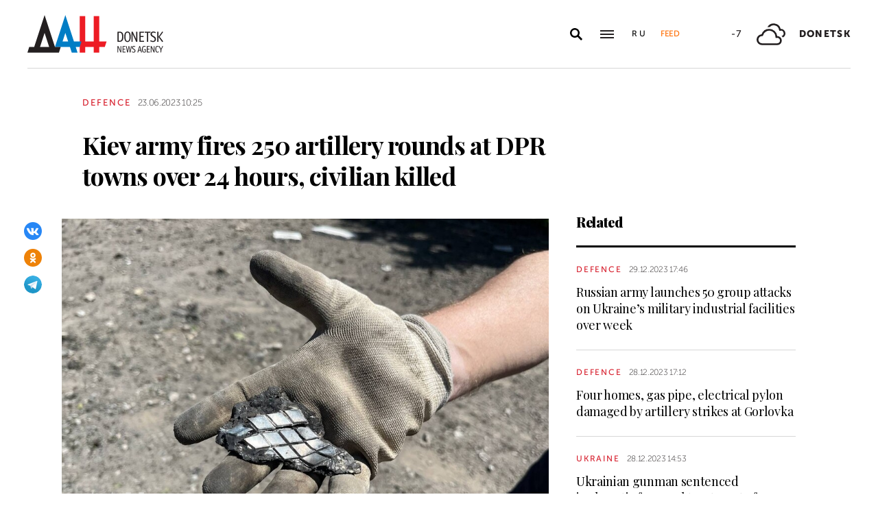

--- FILE ---
content_type: application/javascript
request_url: https://smi2.ru/counter/settings?payload=CPacAxiClIzgvjM6JDUzMzNkMGE3LWYwNzctNDcxNC1hOWQyLTI4YjA4NTBmMTgxMw&cb=_callbacks____0mkr6r0y6
body_size: 1516
content:
_callbacks____0mkr6r0y6("[base64]");

--- FILE ---
content_type: image/svg+xml
request_url: https://dan-news.ru/i/logo-en.svg
body_size: 4694
content:
<svg width="328" height="91" viewBox="0 0 328 91" xmlns="http://www.w3.org/2000/svg"><g fill="none" fill-rule="evenodd"><path fill="#ED1C24" fill-rule="nonzero" d="M126.25 2.55h13.32v61.32h20.51V2.55h13.31v61.32l17.74-.01-4.29 13.32h-13.45l.01 13.32h-13.32V77.18h-20.51V90.5h-13.31z"/><path d="M98.32 63.86l-6.75-20.77-6.74 20.77h13.49zm32.22 0l-4.28 13.32h-9.61L121 90.5h-14l-4.33-13.32H66.5L91.57 0l20.75 63.86h18.22z" fill="#007DC5" fill-rule="nonzero"/><path d="M30.35 77.18H52.5L41.42 43.09 30.35 77.18zm50.06 0L76.08 90.5H0l4.33-13.32h12L41.42 0 66.5 77.18h13.91z" fill="#231F20" fill-rule="nonzero"/><path d="M256.77 74.54a7.06 7.06 0 013.39.88l.16.1c.07.04.12.09.14.12l.01.04c.02.05.03.1.02.15l-.02.08-.38.95a.34.34 0 01-.09.14c0 .05-.03.09-.07.11a.27.27 0 01-.1 0h-.04l-.23-.12c-.35-.2-.72-.37-1.09-.52a4.51 4.51 0 00-1.58-.28c-.64-.03-1.26.2-1.72.64-.4.43-.63 1-.61 1.6-.02.7.27 1.37.79 1.84.48.42 1 .77 1.57 1.07l.34.17.83.47c.34.21.7.45 1.08.74a4.24 4.24 0 011.73 3.47c0 .74-.16 1.46-.5 2.12a4.06 4.06 0 01-1.49 1.62c-.75.44-1.61.66-2.48.64a9.41 9.41 0 01-3.48-.83l-.63-.3a.19.19 0 01-.1-.1l-.02-.06V89.06l.37-1 .09-.14a.15.15 0 01.11-.06h.15a10.4 10.4 0 001.42.67c.64.25 1.32.38 2 .4.55.02 1.1-.13 1.56-.43.36-.25.64-.6.81-1 .16-.37.23-.77.23-1.17a2.73 2.73 0 00-.94-2.12c-.62-.5-1.29-.92-2-1.28-.86-.42-1.66-.96-2.37-1.6a3.79 3.79 0 01-1.07-2.73c-.01-.7.15-1.38.48-2 .32-.61.81-1.12 1.41-1.47.7-.4 1.5-.6 2.32-.59zm56.96-.03c.6.02 1.18.13 1.74.33.5.18.96.46 1.36.82l.19.18c.07.06.13.12.18.19.06.08.1.18.11.28v.09l-.62.86a.46.46 0 00-.07.07.11.11 0 01-.06 0h-.03a.28.28 0 01-.1-.04l-.05-.04-.24-.21c-.33-.31-.7-.57-1.12-.76a2.73 2.73 0 00-1.16-.27 2.28 2.28 0 00-1.67.66c-.42.45-.71 1-.86 1.6-.13.5-.23 1-.28 1.52l-.03.39v1.65c-.02 1.05.04 2.1.17 3.14.1.98.4 1.93.87 2.79.4.74 1.16 1.2 2 1.21.44-.01.88-.14 1.26-.37a6 6 0 00.72-.48l.23-.18.31-.23h.11a.16.16 0 01.1 0l.04.03.03.04.54.72c.03.03.05.06.06.1.01.05.01.1 0 .14a.5.5 0 01-.1.24 4.67 4.67 0 01-1.64 1.12c-.56.24-1.17.36-1.78.36-.8.02-1.58-.19-2.26-.59a4.69 4.69 0 01-1.89-2.4 13.69 13.69 0 01-.79-5.13c0-.74.03-1.48.1-2.22.1-.88.29-1.75.58-2.58.28-.82.77-1.56 1.41-2.14a4 4 0 012.64-.89zm-31.83-.01h.27a5.4 5.4 0 012.94.9l.22.15.16.15c.06.06.1.13.1.21a.3.3 0 010 .1v.08l-.43.83-.06.11a.19.19 0 01-.13.07h-.13l-.13-.1c-.4-.3-.86-.55-1.33-.74-.39-.14-.8-.22-1.21-.22a2.7 2.7 0 00-2.25 1c-.53.7-.87 1.54-1 2.41-.15.9-.22 1.83-.2 2.75 0 .76.04 1.52.13 2.27.08.75.23 1.5.46 2.22.17.6.49 1.14.93 1.57.27.23.57.4.91.52a3.32 3.32 0 001.85.09c.26-.06.51-.14.76-.23l.24-.11v-4.7h-1.71a.27.27 0 01-.18 0c-.06-.02-.08-.08-.08-.16v-.98a.31.31 0 010-.19c.02-.06.07-.08.15-.08h3.32c.07 0 .14.03.18.05l.04.03c.01.04.02.08.01.13l-.01.06.05 6.36c0 .13-.02.27-.08.39a.67.67 0 01-.22.19c-.55.31-1.15.53-1.78.65-.51.1-1.04.17-1.56.17a4.81 4.81 0 01-3-.9 5.18 5.18 0 01-1.61-2.19 10.4 10.4 0 01-.66-2.65 18.82 18.82 0 01.01-4.59c.1-.9.34-1.76.68-2.59.34-.84.9-1.58 1.62-2.14.8-.57 1.76-.88 2.73-.9zm-31.67.2l.03.02h.11l1.27.35h.14c.06.02.08.05.08.1V75.47l-3 14.59a.64.64 0 01-.06.18.27.27 0 01-.14.08l-.06.01h-1.54a.28.28 0 01-.15 0 .35.35 0 01-.1-.17l-1.83-12.43-2.25 12.37a.45.45 0 01-.07.18.25.25 0 01-.14.08l-.05.01h-1.46a.25.25 0 01-.19-.09.45.45 0 01-.06-.12l-.01-.06-2.67-14.59v-.22c0-.06.02-.12.07-.16l.07-.04.08-.02 1.21-.32h.17c.04 0 .09.04.1.1l.01.09V75.14l1.84 10.9c.04.23.08.46.1.69v1.68h.05v-.54l.05-.53.03-.47c.02-.22.04-.45.08-.67l.06-.33 2.17-10.77c0-.1.05-.18.11-.25a.24.24 0 01.1-.01l.05.01h1.26c.05-.02.1-.02.16 0 .05.05.08.11.1.18v.07l1.8 11.05.04.3.07.56c0 .1.02.18.04.27.05.26.07.53.07.8v.26-.69c.05-.21.05-.46.05-.75 0-.17.02-.34.04-.51l.04-.26 2-11.06v-.25a.29.29 0 01.06-.1.11.11 0 01.07-.01zm68.77.04l.04.01c.05.03.09.06.12.11l.04.08.04.08 3.29 7 .28-.68.11-.25.22-.46 2.65-5.66.07-.15.05-.06h.29l1.3.32h.1l.07.07c.03.06.03.12 0 .18 0 .04-.02.07-.03.1l-.03.05-4.32 8.19-.07 6.27c.02.06.02.13 0 .19s-.07.08-.15.08h-1.36c-.12 0-.22-.03-.22-.08a.31.31 0 01-.01-.13l.01-.06v-6.19l-4.21-8.24v-.17c0-.06.02-.11.05-.16a.24.24 0 01.12-.1l.81-.19.54-.14h.12a.17.17 0 01.08-.01zm-92.71.12c.08-.01.16.02.21.08.02.04.02.08.02.13l-.02.06-.05 14.72a.23.23 0 01-.08.21.27.27 0 01-.1.05l-.07.01h-1.22a.36.36 0 01-.24-.07.33.33 0 01-.08-.1l-5.03-11.05a6 6 0 01-.31-.84l-.2-.82-.05-.24H219a12.3 12.3 0 01.2 1.67l.02.33v11.1a.25.25 0 01-.16.08h-1.22a.25.25 0 01-.22-.08l-.01-.13.01-.06V75.19c0-.08.02-.16.08-.21a.28.28 0 01.12-.05l.06-.01h1.48c.08 0 .16.01.22.06.03.02.06.05.08.09l.02.05 4.76 10.34a5 5 0 01.4 1.2l.1.42.06.23h.16l-.08-.38c-.04-.2-.07-.4-.07-.62a7.1 7.1 0 01-.06-.67l-.01-.33V75.13a.3.3 0 010-.19c.02-.06.07-.08.15-.08h1.2zm62.29.05h6.88c.07-.01.14.02.19.07.03.03.03.08.02.11l-.02.04-.37 1.14c0 .05-.03.1-.06.13a.26.26 0 01-.16.07h-4.84v5h4.28c.08 0 .16.02.22.08l.01.13-.01.06v1c.02.06.02.12 0 .18a.27.27 0 01-.16.08h-4.34v5.62h5.21c.08-.01.16.02.22.08l.01.13-.01.06-.06 1.02v.19a.25.25 0 01-.16.08h-6.79a.27.27 0 01-.22-.08.41.41 0 01-.01-.13l.01-.06V75.18a.38.38 0 010-.19c.04-.04.1-.07.16-.08zm-58.66 0h6.88c.07-.01.14.02.19.07.02.03.03.08.02.11l-.02.04-.37 1.14c0 .05-.03.1-.06.13a.26.26 0 01-.16.07h-4.92v5h4.28c.08 0 .16.02.22.08l.01.13-.01.06v1c.02.06.02.12 0 .18a.27.27 0 01-.16.08h-4.34v5.62h5.21c.08-.01.16.02.22.08l.01.13-.01.06.02 1.02v.19a.25.25 0 01-.16.08h-6.79a.27.27 0 01-.22-.08.41.41 0 01-.01-.13l.01-.06V75.18a.38.38 0 010-.19c.04-.04.1-.07.16-.08zm69.75-.05c.08 0 .16.01.23.06.03.02.06.05.08.09l.02.05 4.81 10.4a6.47 6.47 0 01.4 1.2l.17.65h.06l-.07-.48-.08-.52a9 9 0 01-.05-.67l-.01-.33V75.13a.3.3 0 010-.19c.02-.06.07-.08.15-.08h1.19c.07 0 .14.03.18.05l.04.03c.01.04.02.08.01.13l-.01.06-.05 14.72c0 .08-.02.16-.08.21a.28.28 0 01-.12.05l-.06.01h-1.21a.34.34 0 01-.32-.15l-.03-.07-5-11a5 5 0 01-.31-.84l-.05-.18-.21-.88h-.06l.03.18.08.6.04.22c.06.32.07.59.07.83V90.1a.27.27 0 01-.16.08h-1.19c-.12 0-.22-.03-.22-.08a.31.31 0 01-.01-.13l.01-.06V75.13c0-.08.02-.16.08-.21a.28.28 0 01.12-.05l.06-.01h1.47zm-29.33.01l.06.01h1.28a.33.33 0 01.17 0c.05.02.12.07.14.15l.01.07 4.47 14.81v.13c0 .05-.02.09-.06.12h-1.65a.33.33 0 01-.17 0 .32.32 0 01-.12-.16l-.01-.06-1.22-4.32h-4.45l-1.14 4.26a.4.4 0 01-.07.2.49.49 0 01-.24.07h-1.49c-.04.01-.08.02-.12.01l-.06-.01v-.24l4.4-14.81c.05-.12.1-.22.15-.22a.35.35 0 01.12-.01zm.66 2.11h-.06c-.07.48-.15.93-.25 1.33l-.16.6-.04.14v.06l-1.33 4.94h3.63l-1.29-4.94-.08-.27-.15-.58a5.72 5.72 0 01-.07-.28l-.08-.35-.08-.42-.04-.23zm-29.64-37.32h.29c1.2-.02 2.38.28 3.42.86a7.44 7.44 0 013.05 3.67 20.78 20.78 0 011.32 8.11c.1 2.77-.36 5.54-1.36 8.13a7.44 7.44 0 01-3.06 3.68 6.8 6.8 0 01-3.4.87c-1.2.02-2.4-.28-3.45-.87a7.42 7.42 0 01-3-3.69c-.96-2.6-1.4-5.35-1.3-8.12v-.94l.03-.57.03-.62.05-.68.03-.37c.13-1.43.42-2.85.88-4.21a8.8 8.8 0 012.32-3.68 6.46 6.46 0 014.15-1.57zm84.44.07l.05.01.15.1 1.35 1 .06.05.06.05c.04.02.07.06.08.1V41.2l-.14.22-8.06 11 8.3 10.76c.05.08.06.18.03.27l-.03.07a.56.56 0 01-.1.16l-.08.07-1.51 1.06a.45.45 0 01-.1.08l-.07.03a.72.72 0 01-.25.07.3.3 0 01-.2-.1l-.09-.1-8.72-11.88h-.07v11.24c0 .05-.02.1-.04.14l-.03.07c-.03.1-.12.13-.26.13h-2.08c-.18-.01-.3-.05-.35-.13a.48.48 0 01-.06-.21V40.58c-.01-.1 0-.2.06-.29.04-.07.12-.12.25-.13l.1-.01h2c.18.01.34.05.34.14.04.06.06.14.07.21v11.81h.07l8.82-12.32a.66.66 0 01.12-.17.29.29 0 01.22-.08h.1zm-21.84-.05c.89 0 1.78.1 2.64.32.95.22 1.87.57 2.73 1.04l.2.12c.19.12.3.22.3.3.02.1.02.19-.01.27l-.04.09-.49 1.52a.71.71 0 01-.15.22.28.28 0 01-.16.1.49.49 0 01-.15-.03l-.07-.03-.37-.19c-.56-.31-1.14-.6-1.73-.83a7 7 0 00-2.19-.44l-.32-.01a3.7 3.7 0 00-2.72 1 3.51 3.51 0 00-1 2.53 3.86 3.86 0 001.25 2.93c.9.8 1.92 1.47 3 2l.5.27.38.22.44.26c.59.36 1.16.76 1.7 1.19.85.67 1.55 1.5 2.05 2.46a7.42 7.42 0 01-.09 6.42 6.3 6.3 0 01-2.36 2.56 7.39 7.39 0 01-3.94 1 13.14 13.14 0 01-3.21-.48c-.84-.23-1.66-.53-2.45-.9l-.47-.22-.43-.2a.34.34 0 01-.19-.26v-.19c0-.04.01-.07.03-.1l.02-.06.58-1.53a.76.76 0 01.15-.23c.04-.05.1-.08.16-.09.06 0 .11.02.16.04l.15.06.31.17.14.08c.56.3 1.15.57 1.75.79a9 9 0 003.14.63 4.2 4.2 0 002.48-.68 3.52 3.52 0 001.29-1.59c.24-.59.37-1.21.37-1.85a4.35 4.35 0 00-1.5-3.36c-.96-.78-2-1.45-3.12-2-1.38-.7-2.65-1.6-3.77-2.65a6 6 0 01-1.7-4.34c0-1.07.25-2.13.75-3.08a5.91 5.91 0 012.27-2.32 7.1 7.1 0 013.69-.93zm-81.58.44c.94-.01 1.88.06 2.81.22 1.11.18 2.17.61 3.09 1.27a7.6 7.6 0 012.35 3.4c.47 1.33.77 2.71.89 4.12.09.87.13 1.75.14 2.62l-.01.66c0 1.34-.09 2.67-.26 4a11.63 11.63 0 01-1.12 3.7 7.91 7.91 0 01-2.38 2.89 7.58 7.58 0 01-2.89 1.22c-.82.16-1.66.25-2.5.26h-4.57a.45.45 0 01-.21-.07c-.06-.04-.1-.12-.12-.25l-.01-.11V40.58c0-.1.02-.2.07-.29.04-.07.12-.12.24-.13l.1-.01 4.38-.03zm31.58.03c.13 0 .25.03.36.1.05.04.1.08.12.14l.04.08 7.55 16.41c.15.32.28.66.39 1l.09.35.16.61.17.69.08.37h.11a31.7 31.7 0 01-.33-2.65l-.02-.51V40.5c0-.07.03-.15.07-.21.04-.07.12-.12.24-.13l.1-.01h1.79c.19.01.3.05.35.14.03.06.06.12.06.19l.01.1v23.48c0 .12-.04.24-.13.33a.5.5 0 01-.21.08l-.08.01h-1.92a.57.57 0 01-.38-.11.49.49 0 01-.14-.17l-.03-.07-7.93-17.55c-.2-.43-.36-.87-.49-1.33l-.13-.5-.13-.56-.15-.63h-.1a32.14 32.14 0 01.32 2.65l.02.51v17.34c.01.1-.01.2-.06.29-.04.1-.13.13-.27.13h-1.87c-.18-.01-.35-.05-.35-.13a.48.48 0 01-.06-.21V40.5a.39.39 0 01.33-.36h2.42zm27.61 0c.11 0 .23.03.31.11.04.06.05.13.03.19l-.03.06-.59 1.81a.41.41 0 01-.1.21.49.49 0 01-.25.1l-.09.01h-7.72v7.94h6.79c.18 0 .35.04.35.13.04.07.06.14.06.21V52.57c.01.1 0 .2-.06.29-.04.12-.13.14-.27.14h-6.87v9h8.27a.4.4 0 01.35.13c.04.07.06.14.06.21v1.71c.01.1-.01.2-.06.3-.04.1-.13.13-.27.13h-10.76c-.18-.01-.3-.05-.35-.13a.51.51 0 01-.06-.22V40.58c-.01-.1 0-.2.06-.29.04-.07.12-.12.25-.13l.1-.01h10.85zm15.52 0c.26.02.39.09.39.23 0 .07 0 .14-.02.21l-.03.1-.55 1.56c-.02.1-.08.2-.16.27a.6.6 0 01-.29.12h-4.96l.01 21.42c.01.1-.01.2-.06.29-.04.1-.13.13-.27.13h-2.08c-.19-.01-.35-.05-.35-.13a.57.57 0 01-.06-.19l-.01-.1V42.64h-5.13c-.18-.01-.3-.05-.35-.14a.46.46 0 01-.06-.21v-1.71c-.01-.1 0-.2.06-.29.04-.07.12-.12.25-.13l.1-.01h13.57zm-55.1 1.87a3.91 3.91 0 00-3.07 1.14 6.22 6.22 0 00-1.39 2.76 17.43 17.43 0 00-.5 4.22v1.14l-.01.7-.02.32c-.02.32-.03.66-.03 1.02l.03 1.56v.42c.05 1.14.2 2.28.47 3.39.23 1.02.7 1.98 1.39 2.77a3.67 3.67 0 002.79 1.14 3.69 3.69 0 002.87-1.16 6.19 6.19 0 001.38-2.77c.22-.93.37-1.87.44-2.82l.03-.57v-3c.02-1.33-.03-2.67-.16-4l-.08-.79a8.85 8.85 0 00-1.29-3.88 3.91 3.91 0 00-2.86-1.59zm-19.23.62h-2.31V62l2.21.01a5.81 5.81 0 003-.74c.92-.6 1.62-1.5 2-2.53.27-.69.46-1.4.57-2.13.22-1.45.33-2.9.32-4.37a21 21 0 00-.48-5.47c-.21-1.04-.71-2-1.45-2.77-.62-.6-1.39-1-2.22-1.18a8.66 8.66 0 00-1.64-.18z" fill="#231F20"/></g></svg>